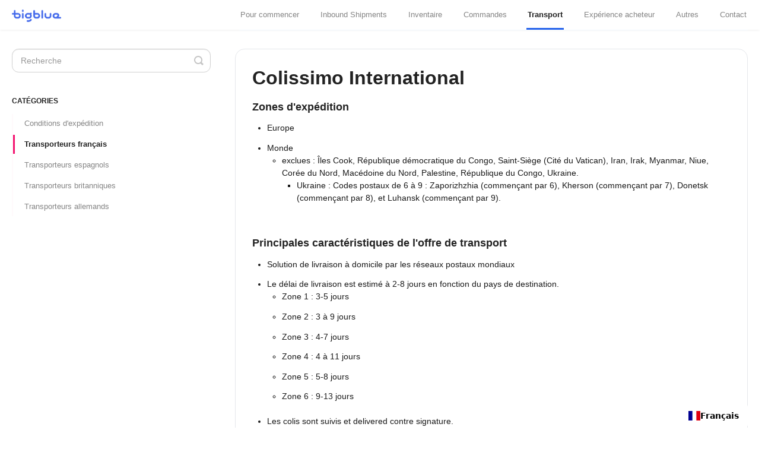

--- FILE ---
content_type: text/html; charset=utf-8
request_url: https://fr.help.bigblue.co/article/283-colissimo-internatinal
body_size: 11961
content:


<!DOCTYPE html>
<html lang="fr" data-wg-translated="fr">
    
<head>
    <meta charset="utf-8">
    <title>Colissimo International - Centre d'aide Bigblue</title>
    <meta name="viewport" content="width=device-width, maximum-scale=1">
    <meta name="apple-mobile-web-app-capable" content="yes">
    <meta name="format-detection" content="telephone=no">
    <meta name="description" content="Zones d'expédition Europe Monde exclues : Iles Cook, République démocratique du Congo, Saint-Siège (Cité du Vatican), Iran, Irak, Myanmar, Niue, Corée du Nord, Mac Nord">
    <meta name="author" content="Bigblue">
    <link rel="canonical" href="https://fr.help.bigblue.co/article/283-colissimo-internatinal">
    
        
   
            <meta name="twitter:card" content="summary">
            <meta name="twitter:title" content="Colissimo International">
            <meta name="twitter:description" content="Zones d'expédition Europe Monde exclues : Iles Cook, République démocratique du Congo, Saint-Siège (Cité du Vatican), Iran, Irak, Myanmar, Niue, Corée du Nord, Mac Nord">


    

    
        <link rel="stylesheet" href="//d3eto7onm69fcz.cloudfront.net/assets/stylesheets/launch-1767975540091.css">
    
    <style>
        body { background: #f6f5f6; }
        .navbar .navbar-inner { background: #ffffff; }
        .navbar .nav li a, 
        .navbar .icon-private-w  { color: #585858; }
        .navbar .brand, 
        .navbar .nav li a:hover, 
        .navbar .nav li a:focus, 
        .navbar .nav .active a, 
        .navbar .nav .active a:hover, 
        .navbar .nav .active a:focus  { color: #2563eb; }
        .navbar a:hover .icon-private-w, 
        .navbar a:focus .icon-private-w, 
        .navbar .active a .icon-private-w, 
        .navbar .active a:hover .icon-private-w, 
        .navbar .active a:focus .icon-private-w { color: #2563eb; }
        #serp-dd .result a:hover,
        #serp-dd .result > li.active,
        #fullArticle strong a,
        #fullArticle a strong,
        .collection a,
        .contentWrapper a,
        .most-pop-articles .popArticles a,
        .most-pop-articles .popArticles a:hover span,
        .category-list .category .article-count,
        .category-list .category:hover .article-count { color: #2563eb; }
        #fullArticle, 
        #fullArticle p, 
        #fullArticle ul, 
        #fullArticle ol, 
        #fullArticle li, 
        #fullArticle div, 
        #fullArticle blockquote, 
        #fullArticle dd, 
        #fullArticle table { color:#1a1a1a; }
    </style>
    
    <link rel="apple-touch-icon-precomposed" href="//d33v4339jhl8k0.cloudfront.net/docs/assets/5e66beb204286364bc96712d/images/64b948f5d48f7f58ce212cf6/Favicon-(1).png">
    <link rel="shortcut icon" type="image/png" href="//d33v4339jhl8k0.cloudfront.net/docs/assets/5e66beb204286364bc96712d/images/64b948ddd48f7f58ce212cf5/Favicon.png">
    <!--[if lt IE 9]>
    
        <script src="//d3eto7onm69fcz.cloudfront.net/assets/javascripts/html5shiv.min.js"></script>
    
    <![endif]-->
    
        <script type="application/ld+json">{"@context":"https://schema.org","@type":"WebSite","url":"https://fr.help.bigblue.co","potentialAction":{"@type":"SearchAction","target":"https://fr.help.bigblue.co/search?query={query}","query-input":"required name=query"}}</script>
    
        <script type="application/ld+json">
        {"@context":"https://schema.org","@type":"BreadcrumbList","itemListElement":[{"@type":"ListItem","position":1,"name":"Bigblue Help Center","item":"https://fr.help.bigblue.co"},{"@type":"ListItem","position":2,"name":"Transportation","item":"https://fr.help.bigblue.co/collection/233-transportation"},{"@type":"ListItem","position":3,"name":"Colissimo International","item":"https://fr.help.bigblue.co/article/283-colissimo-internatinal"}]}
        </script>
    
    
        <style>
:root {
    --max-width: 1300px;
    --base-unit: clamp(0.5rem, 0.500000vw + 0.500000rem, 1rem);
    --spacing--XS: calc(var(--base-unit)* 1);
    --spacing--S: calc(var(--base-unit)* 2);
    --spacing--M: calc(var(--base-unit)* 3);
    --container-width: min(calc(100vw - var(--spacing--M)* 2), 1200px);
    --color-blue-strong: #446aeb;
    --color-blue-faded: #6f94f7;
    --color-blue-transparency: rgba(111, 148, 247,.7);
    --white: white;
    --white-secondary: #f6f9fc;
    --white-tertiary: #f2f9ff;
    --blue: #2563EB;
    --light-blue: #F2F9FF;
    --faded-light-blue: #F5FAFF;
    --green: #16A34A;
    --light-green: #edffe9;
    --faded-light-green: #f8fff6;
    --orange: #D97706;
    --light-orange: #fff4e3;
    --faded-light-orange: #fffcf4;
    --pink: #F3136F;
    --light-pink: #fff9fb;
    --faded-light-pink: #fffafc;
    --purple: #4f46e5;
    --magenta: #8b5cf6;
    --sky-blue: #1bcff6;
    --text-primary: #111827;
    --color--border-default: rgb(229, 231, 235);
    --radius-L: 1rem;
    --radius-M: .7rem;
    --icon-size: 42px;
}

body {
    background: white;
    font-family:-apple-system, BlinkMacSystemFont, 'Segoe UI', Roboto, 'Helvetica Neue', Arial, 'Noto Sans', sans-serif, 'Apple Color Emoji', 'Segoe UI Emoji', 'Segoe UI Symbol', 'Noto Color Emoji';
}

.row-fluid {
    width: 100%;
    margin: 50px 0 0 0;
}

/* Home Page - Search */
#docsSearch {
    max-width: var(--max-width);
    position: relative;
    margin: 0 auto;
    padding-right: 20px;
    padding-left: 20px;
    padding-top: 150px;
    padding-bottom: 60px;
    background: none;
    border-bottom: none;
}
#docsSearch h1 {
    text-align: left;
    padding-left: .65%;
    font-size: 44px;
    font-weight: 800;
}
#searchBar {
    margin-right: 0.8%;
    margin-left: 0.8%;
}
#searchBar .search-query {
    border-radius: var(--radius-L);
}
input.search-query:hover {
    border-color: var(--color-blue-transparency);
}
input.search-query:focus, input.search-query.search-query:focus:invalid {
    border-color: var(--color-blue-strong);
}
#searchBar button {
    background: var(--color-blue-strong);
    text-shadow: none;
    border: 1px solid transparent;
    border-radius: 0 var(--radius-L) var(--radius-L) 0;
}
#searchBar button:hover {
    background: var(--color-blue-faded);
    border: 1px solid transparent;
}

/* Navigation bar */
.navbar {
    margin-bottom: 0;
    width: 100%;
    position: fixed;
    z-index: 9999;
}
.navbar .brand {
    padding: 0;
    margin: 8px 100px 8px 0;
}
@media (min-width: 1100px) {
    .navbar .brand {
        margin-right: 200px;
    }
}
@media (min-width: 1200px) {
    .navbar .brand {
        margin-right: 300px;
    }
}
.navbar .nav>li>a {
    padding: 0;
}
.navbar .nav a {
    font-size: 1.05em;
}
.navbar .nav li {
    line-height: 22px;
}
.navbar .nav li a {
    color: #858585;
}
.navbar .brand, .navbar .nav li a:hover, .navbar .nav li a:focus, .navbar .nav .active a, .navbar .nav .active a:hover, .navbar .nav .active a:focus {
    color: #222;
}
.navbar .nav .active a, .navbar .nav li .active a:focus, .navbar .nav li .active a:hover {
    font-weight: 700;
}
@media (min-width: 1020px) {
    #mainNav .navbar-inner {
        height: 50px;
    }
    #mainNav .container-fluid {
        position: relative;
        height: 100%;
        width: 100%;
        display: flex;
        align-items: center;
        justify-content: space-between;
        padding: 0;
    }
    .nav-collapse.collapse {
        width: 100%;
    }
    .navbar .nav {
        position: relative;
        height: 100%;
        width: 100%;
        margin: 0;
        display: flex;
        justify-content: space-between;
        border-bottom: 1px solid var(--light-blue);
    }
    .navbar .nav li {
        padding: 6px 2px;
        border-top: 3px solid white;
        border-bottom: 3px solid white;
    }
    .navbar .nav li.active {
        border-bottom-color: var(--blue);
    }
    .navbar .nav .active .caret {
        display: none;
    }
}
@media (max-width: 1020px) {
    .navbar .navbar-inner {
        min-height: 50px;
    }
    .navbar .nav {
        position: relative;
        text-align: center;
        width: 100%;
        display: grid;
    }
    .navbar .btn-navbar .icon-bar {
        background: var(--color-blue-strong);
        box-shadow: none;
        width: 23px;
        height: 4px;
    }
    .navbar .btn-navbar:hover .icon-bar {
        background: var(--color-blue-faded);
    }
    .navbar .btn-navbar:hover {
        background: none;
    }
    .navbar .btn-navbar {
        right: 0;
        z-index: 1;
        transition: background 0.2s;
        display: list-item;
        box-sizing: content-box;
        position: absolute;
        top: 0;
        margin-top: 12px;
        padding: 0;
        width: 23px;
        height: 23px;
        text-shadow: none;
        border: 0;
        background: 0 0;
        box-shadow: none;
    }
    .nav-collapse {
        clear: both;
    }
    .nav-collapse.in.collapse {
        height: auto !important;
    }
    .nav-collapse.collapse {
        overflow: hidden !important;
        height: 0 !important;
    }
    .nav-collapse nav {
        position: relative;
    }
}

/* Categories */
section.category-list {
    display: flex;
    flex-wrap: wrap;
    justify-content: space-between;
    margin: 0 !important;
    row-gap: 15px;
}
section .collection-category {
    padding: 2em 1.5em 1.5em 1.5em;
    margin-bottom: var(--spacing--M);
    border-radius: var(--radius-L);
}
.container-fluid {
    max-width: var(--max-width);
}
.collection-category h2 {
    font-weight: 600;
    margin-bottom: 10px;
}
.category-list h3 {
    margin: 48px 0 9px 0;
}
.category-list .category {
    background-color: white;
    border-radius: var(--radius-L);
    margin: .8% .8% .8% .8%;
    padding: 1.5%;
    text-align: left;
    width: 27.16297245%;
    border: 2px solid white;
}
.category-list .category, .category-list .category:hover {
    background-repeat: no-repeat;
    background-origin: content-box;
    background-size: 50px;
}
.category-list.two-col .category {
    width: 43.9%;
}
.category-list .category:hover {
    background: white;
    border: 1px solid var(--color-blue-faded);
}
.category-list .category .article-count {
    color: var(--color-blue-strong);
    margin-top: 10px;
    margin-bottom: 0;
    height: auto;
}
@media (max-width: 768px) {
    .category-list .category, .category-list.two-col .category {
        box-sizing: border-box;
        width: 100%;
        text-align: center;
        margin: .8% .8% .8% .8%;
    }
}

/* Category images or icons */
a#category-187, a#category-199, a#category-211, a#category-4, a#category-13, a#category-378, a#category-189, a#category-190, a#category-390, a#category-191, a#category-33, a#category-36, a#category-188, a#category-347, a#category-236, a#category-237, a#category-242, a#category-241, a#category-357, a#category-332, a#category-368, a#category-333, a#category-334, a#category-335, a#category-204, a#category-411, a#category-301, a#category-205, a#category-289, a#category-370 {
    background-repeat: no-repeat;
    background-origin: content-box;
    background-size: var(--icon-size);
}
@media (max-width: 768px) {
    a#category-187, a#category-199, a#category-211, a#category-4, a#category-13, a#category-378, a#category-390, a#category-189, a#category-190, a#category-191, a#category-33, a#category-36, a#category-188, a#category-347, a#category-236, a#category-237, a#category-242, a#category-241, a#category-357, a#category-332, a#category-368, a#category-333, a#category-334, a#category-335, a#category-204,  a#category-411, a#category-301, a#category-205, a#category-289, a#category-370 {
        background-position-x: center;
    }
}
a#category-187 { /* Set up your account */
    background-image: url(https://cdn.shopify.com/s/files/1/0096/8985/8144/files/Set_up_your_account.png?v=1727820034);
}
a#category-199 { /* Connect your shop */
    background-image: url(https://cdn.shopify.com/s/files/1/0096/8985/8144/files/Connect_your_shop.png?v=1727819993);
}
a#category-211 { /* Connect support & marketing tools */
    background-image: url(https://cdn.shopify.com/s/files/1/0096/8985/8144/files/Connect_support_marketing_tools.png?v=1727819991);
}
a#category-4 { /* Receiving policy */
    background-image: url(https://cdn.shopify.com/s/files/1/0096/8985/8144/files/Receiving_policy.png?v=1727820025);
}
a#category-13 { /* Manage inbound shipments */
    background-image: url(https://cdn.shopify.com/s/files/1/0096/8985/8144/files/Manage_inbound_shipments.png?v=1727820010);
}
a#category-378 { /* Lot Management */
    background-image: url(https://cdn.shopify.com/s/files/1/0096/8985/8144/files/Manage_lots.png?v=1738172295);
}
a#category-189 { /* Manage products */
    background-image: url(https://cdn.shopify.com/s/files/1/0096/8985/8144/files/Manage_products.png?v=1727820020);
}
a#category-190 { /* Manage bundles */
    background-image: url(https://cdn.shopify.com/s/files/1/0096/8985/8144/files/Manage_bundles.png?v=1727820007);
}
a#category-390 { /* Manage inventory allocations */
    background-image: url(https://cdn.shopify.com/s/files/1/0096/8985/8144/files/Manage_inventory_allocations.png?v=1747843144);
}
a#category-191 { /* Manage inventory */
    background-image: url(https://cdn.shopify.com/s/files/1/0096/8985/8144/files/Manage_inventory.png?v=1727820012);
}
a#category-33 { /* Understand orders */
    background-image: url(https://cdn.shopify.com/s/files/1/0096/8985/8144/files/Understand_orders.png?v=1727820051);
}
a#category-36 { /* Manage orders */
    background-image: url(https://cdn.shopify.com/s/files/1/0096/8985/8144/files/Manage_orders.png?v=1727820015);
}
a#category-188 { /* Manage returns */
    background-image: url(https://cdn.shopify.com/s/files/1/0096/8985/8144/files/Manage_returns.png?v=1727820023);
}
a#category-347 { /* Manage B2B specificities */
    background-image: url(https://cdn.shopify.com/s/files/1/0096/8985/8144/files/Manage_B2B_specificities.png?v=1727820004);
}
a#category-236 { /* Shipping conditions */
    background-image: url(https://cdn.shopify.com/s/files/1/0096/8985/8144/files/Shipping_conditions.png?v=1727820039);
}
a#category-237 { /* French carriers */
    background-image: url(https://cdn.shopify.com/s/files/1/0096/8985/8144/files/French_carriers.png?v=1727819999);
}
a#category-242 { /* Spanish carriers */
    background-image: url(https://cdn.shopify.com/s/files/1/0096/8985/8144/files/Spanish_carriers.png?v=1727820042);
}
a#category-241 { /* UK carriers */
    background-image: url(https://cdn.shopify.com/s/files/1/0096/8985/8144/files/UK_carriers.png?v=1727820048);
}
a#category-357 { /* German carriers */
    background-image: url(https://cdn.shopify.com/s/files/1/0096/8985/8144/files/German_carriers.png?v=1729863944);
}
a#category-332 { /* Conversion */
    background-image: url(https://cdn.shopify.com/s/files/1/0096/8985/8144/files/Conversion.png?v=1727819996);
}
a#category-368 { /* Post-purchase upsell */
    background-image: url(https://cdn.shopify.com/s/files/1/0096/8985/8144/files/Post-purchase_upsell.png?v=1733149548);
}
a#category-333 { /* Tracking */
    background-image: url(https://cdn.shopify.com/s/files/1/0096/8985/8144/files/Tracking.png?v=1727820046);
}
a#category-334 { /* Returns & Exchanges */
    background-image: url(https://cdn.shopify.com/s/files/1/0096/8985/8144/files/Returns_Exchanges.png?v=1727820031);
}
a#category-335 { /* Additional features */
    background-image: url(https://cdn.shopify.com/s/files/1/0096/8985/8144/files/Additional_features.png?v=1727819980);
}
a#category-204 { /* Billing and invoices */
    background-image: url(https://cdn.shopify.com/s/files/1/0096/8985/8144/files/Billing_and_invoices.png?v=1727819987);
}
a#category-411 { /* Peak Period 2025 */
    background-image: url(https://cdn.shopify.com/s/files/1/0096/8985/8144/files/Peak_Period_2025.png?v=1758546370);
}
a#category-301 { /* Reporting */
    background-image: url(https://cdn.shopify.com/s/files/1/0096/8985/8144/files/Reporting.png?v=1727820029);
}
a#category-205 { /* Submit a claim */
    background-image: url(https://cdn.shopify.com/s/files/1/0096/8985/8144/files/Submit_a_claim.png?v=1727820044);
}
a#category-289 { /* Bank holidays */
    background-image: url(https://cdn.shopify.com/s/files/1/0096/8985/8144/files/Bank_holidays.png?v=1727819983);
}
a#category-370 { /* Major events */
    background-image: url(https://cdn.shopify.com/s/files/1/0096/8985/8144/files/Major_events.png?v=1733150004);
}

/* Category description and count of articles */
@media (min-width: 768px) {
    .category-list .category p {
        min-height: 40px;
    }
    .category-list .category .article-count {
        min-height: 18px;
    }
}
section#collection-category-163 {
    background: var(--faded-light-blue);
}
a#category-187 p.article-count, a#category-199 p.article-count, a#category-211 p.article-count {
    color: var(--blue);
}
a#category-187:hover, a#category-199:hover, a#category-211:hover {
    border: 2px solid var(--blue);
}
section#collection-category-1 {
    background: var(--faded-light-green);
}
a#category-4 p.article-count, a#category-13 p.article-count {
    color: var(--green);
}
a#category-4:hover, a#category-13:hover {
    border: 2px solid var(--green);
}
section#collection-category-18 {
    background: var(--faded-light-orange);
}
a#category-378 p.article-count, a#category-189 p.article-count, a#category-190 p.article-count, a#category-390 p.article-count, a#category-191 p.article-count {
    color: var(--orange);
}
a#category-378:hover, a#category-189:hover, a#category-190:hover, a#category-390:hover, a#category-191:hover {
    border: 2px solid var(--orange);
}
section#collection-category-30 {
    background: var(--faded-light-pink);
}
a#category-33 p.article-count, a#category-36 p.article-count, a#category-188 p.article-count, a#category-347 p.article-count {
    color: var(--pink);
}
a#category-33:hover, a#category-36:hover, a#category-188:hover, a#category-347:hover {
    border: 2px solid var(--pink);
}
section#collection-category-233 {
    background: var(--faded-light-blue);
}
a#category-236 p.article-count, a#category-237 p.article-count, a#category-242 p.article-count, a#category-241 p.article-count, a#category-357 p.article-count {
    color: var(--blue);
}
a#category-236:hover, a#category-237:hover, a#category-242:hover, a#category-241:hover, a#category-357:hover {
    border: 2px solid var(--blue);
}
section#collection-category-329 {
    background: var(--faded-light-green);
}
a#category-332 p.article-count, a#category-368 p.article-count,  a#category-333 p.article-count, a#category-334 p.article-count, a#category-335 p.article-count {
    color: var(--green);
}
a#category-332:hover, a#category-368:hover, a#category-333:hover, a#category-334:hover, a#category-335:hover {
    border: 2px solid var(--green);
}
section#collection-category-200 {
    background: var(--faded-light-orange);
}
a#category-204 p.article-count, a#category-411 p.article-count, a#category-301 p.article-count, a#category-205 p.article-count, a#category-289 p.article-count, a#category-370 p.article-count {
    color: var(--orange);
}
a#category-204:hover, a#category-411:hover, a#category-301:hover, a#category-205:hover, a#category-289:hover, a#category-370:hover {
    border: 2px solid var(--orange);
}

/* Content (once in the collections) */
section#main-content {
    background:none;
    margin: 0 calc(var(--spacing--S)* -1);
    padding-left: var(--spacing--S);
    padding-right: var(--spacing--S);
}
.contentWrapper {
    border-radius: var(--radius-L);
    padding: var(--spacing--S);
    border-color: var(--color--border-default);
}
@media (max-width: 768px) {
    .contentWrapper {
        border-top: none;
        border-left: none;
        border-right: none;
        border-radius: none;
        border-color: var(--color--border-default);
    }
}
.contentWrapper h1 {
    margin-bottom: var(--spacing--M);
    font-weight: 600;
    font-size: 32px;
}
#categoryHead h1 {
    margin-bottom: var(--spacing--XS);
    font-weight: 600;
    font-size: 32px;
}
.articleList {
    border-top: 1px solid var(--color--border-default);
    padding-top: var(--spacing--XS);
    gap: var(--spacing--XS);
}
@media (min-width: 769px) {
    .row-fluid .span3 {
        width: 27%;
    }
}
#categoryHead .sort {
    display: none;
}
#sidebar .nav-list {
    margin-bottom: 5px;
    border-left: 2px solid var(--light-pink);
}
#sidebar .nav-list li.active {
    border-left-color: var(--pink);
}
#sidebar .nav-list li {
    margin: 2px 0 3px 0;
    padding-left: 1rem;
    border-left: 3px solid white;
}
#sidebar form .search-query {
    border-radius: var(--radius-M);
}
#sidebar form .search-query:hover {
    border-color: var(--color-blue-transparency);
}
#sidebar form .search-query:focus, #sidebar form .search-query:focus:invalid {
    border-color: var(--color-blue-strong);
}
#searchBar.sm button:hover {
    border: none;
}
#sidebar .nav-list .active a .icon-arrow, #sidebar .nav-list .active a:focus .icon-arrow, #sidebar .nav-list .active a:hover .icon-arrow {
    display: none;
}
i.icon-search:hover {
    color: var(--color-blue-faded);
}


/* Articles */
#fullArticle title{
    margin: 0 0 var(--spacing--S) 0;
}
#fullArticle h1 {
    font-weight: 600;
    font-size: 32px;
}
#fullArticle h2 {
    font-weight: 600;
    font-size: 24px;
    margin-bottom: .65em;
    margin-top: 1.1rem;
}
#fullArticle h3 {
    font-weight: 600;
    font-size: 18px;
}
#fullArticle strong {
    color: var(--text-primary);
}
#fullArticle p, #fullArticle li {
    margin-bottom: .9em;
}
strong {
    font-weight: 600;
    color: var(--text-primary);
}
#fullArticle hr {
    border-top: 1px solid #e2e2e2;
    margin: 30px auto 30px auto;
}
#fullArticle .printArticle {
    display: none;
}
#fullArticle img {
    margin: var(--spacing--XS) 0 var(--spacing--S) 0;
    padding: 1px;
    border-radius: var(--radius-M);
}
.icon-article-doc:before {
    content: "\e603";
}

/* Hyperlinks */
a {
    color: var(--color-blue-strong);
}
a:focus, a:hover {
    color: var(--color-blue-faded);
}
</style>

<html lang="fr" data-wg-translated="fr">
<link rel="alternate" hreflang="en" href="https://help.bigblue.co">
<link rel="alternate" hreflang="fr" href="https://fr.help.bigblue.co">
<link rel="alternate" hreflang="es" href="https://es.help.bigblue.co">
<script type="application/json" id="weglot-data">{"allLanguageUrls":{"en":"https://help.bigblue.co/article/283-colissimo-internatinal","fr":"https://fr.help.bigblue.co/article/283-colissimo-internatinal","es":"https://es.help.bigblue.co/article/283-colissimo-internatinal"},"originalCanonicalUrl":"https://help.bigblue.co/article/283-colissimo-internatinal","originalPath":"/article/283-colissimo-internatinal","settings":{"auto_switch":true,"auto_switch_fallback":null,"category":8,"custom_settings":{"button_style":{"with_name":true,"full_name":false,"is_dropdown":true,"with_flags":true,"flag_type":"rectangle_mat","custom_css":""},"switchers":[{"style":{"with_name":true,"with_flags":true,"full_name":true,"flag_type":"square","size_scale":"1"},"opts":{"open_hover":true,"close_outside_click":false,"is_responsive":false,"display_device":"mobile","pixel_cutoff":768},"colors":{"text_active":"#000000","text_inactive":"#000000","text_hover":"#FFFFFF","bg_inactive":"#FFFFFF","bg_active":"#FFFFFF","bg_hover":"#446AEB"},"location":{},"template":{"name":"vertical_expand","hash":"931b99679c18a0ab20d36abccc4cbefa9e1156bd"}}],"translate_search":false,"loading_bar":true,"hide_switcher":false,"translate_images":false,"subdomain":false,"wait_transition":true},"deleted_at":null,"dynamics":[],"excluded_blocks":[],"excluded_paths":[{"excluded_languages":[],"language_button_displayed":false,"type":"START_WITH","value":"/article/320-christmas-cut-off-2024"},{"excluded_languages":[],"language_button_displayed":false,"type":"START_WITH","value":"/article/363-2024-carrier-peak-surcharges"},{"excluded_languages":[],"language_button_displayed":false,"type":"IS_EXACTLY","value":"/article/406-us-shipping-partially-suspended-due-to-carrier-policy-changes"},{"excluded_languages":["es","fr"],"language_button_displayed":false,"type":"START_WITH","value":"/article/415-canadian-postal-strike-update-for-your-shipments-to-canada"},{"excluded_languages":["es","fr"],"language_button_displayed":false,"type":"START_WITH","value":"/article/416-temporary-restriction-on-food-cosmetics-shipments-to-the-us"}],"external_enabled":false,"host":"help.bigblue.co","is_dns_set":false,"is_https":true,"language_from":"en","language_from_custom_flag":null,"language_from_custom_name":null,"languages":[{"connect_host_destination":{"is_dns_set":true,"created_on_aws":1652958400,"host":"es.help.bigblue.co"},"custom_code":null,"custom_flag":null,"custom_local_name":null,"custom_name":null,"enabled":true,"language_to":"es"},{"connect_host_destination":{"is_dns_set":true,"created_on_aws":1652958400,"host":"fr.help.bigblue.co"},"custom_code":null,"custom_flag":null,"custom_local_name":null,"custom_name":null,"enabled":true,"language_to":"fr"}],"media_enabled":true,"page_views_enabled":false,"technology_id":12,"technology_name":"Other","translation_engine":3,"url_type":"SUBDOMAIN","versions":{"translation":1767706558,"slugTranslation":1733171629}}}</script>
<script type="text/javascript" src="https://cdn.weglot.com/weglot.min.js"></script>
<script>
    Weglot.initialize({
        api_key: 'wg_2df67c48786911ef11344c4beb4410d56'
    });
</script>
    
</html><link href="https://help.bigblue.co/article/283-colissimo-internatinal" hreflang="en" rel="alternate"><link href="https://fr.help.bigblue.co/article/283-colissimo-internatinal" hreflang="fr" rel="alternate"><link href="https://es.help.bigblue.co/article/283-colissimo-internatinal" hreflang="es" rel="alternate"></head>
    
    <body>
        
<header id="mainNav" class="navbar">
    <div class="navbar-inner">
        <div class="container-fluid">
            <a class="brand" href="/">
            
                
                    <img src="//d33v4339jhl8k0.cloudfront.net/docs/assets/5e66beb204286364bc96712d/images/66d70c12ceae9468399d3985/Colour4.png" alt="Centre d'aide Bigblue" width="120" height="30">
                

            
            </a>
            
                <button type="button" class="btn btn-navbar" data-toggle="collapse" data-target=".nav-collapse">
                    <span class="sr-only">Toggle Navigation</span>
                    <span class="icon-bar"></span>
                    <span class="icon-bar"></span>
                    <span class="icon-bar"></span>
                </button>
            
            <div class="nav-collapse collapse">
                <nav role="navigation"><!-- added for accessibility -->
                <ul class="nav">
                    
                    
                        
                            <li id="getting-started"><a href="/collection/163-getting-started">Pour commencer  <b class="caret"></b></a></li>
                        
                            <li id="inbound-shipments"><a href="/collection/1-inbound-shipments">Inbound Shipments  <b class="caret"></b></a></li>
                        
                            <li id="inventory"><a href="/collection/18-inventory">Inventaire  <b class="caret"></b></a></li>
                        
                            <li id="orders"><a href="/collection/30-orders">Commandes  <b class="caret"></b></a></li>
                        
                            <li class="active" id="transportation"><a href="/collection/233-transportation">Transport  <b class="caret"></b></a></li>
                        
                            <li id="buyer-experience"><a href="/collection/329-buyer-experience">Expérience acheteur  <b class="caret"></b></a></li>
                        
                            <li id="other"><a href="/collection/200-other">Autres  <b class="caret"></b></a></li>
                        
                    
                    
                        <li id="contact"><a href="#" class="contactUs" onclick="window.Beacon('open')">Contact</a></li>
                        <li id="contactMobile"><a href="#" class="contactUs" onclick="window.Beacon('open')">Contact</a></li>
                    
                </ul>
                </nav>
            </div><!--/.nav-collapse -->
        </div><!--/container-->
    </div><!--/navbar-inner-->
</header>
        <section id="contentArea" class="container-fluid">
            <div class="row-fluid">
                <section id="main-content" class="span9">
                    <div class="contentWrapper">
                        
    
    <article id="fullArticle">
        <h1 class="title">Colissimo International</h1>
    
        <a href="javascript:window.print()" class="printArticle" title="Imprimer cet article" aria-label="Print this Article"><i class="icon-print"></i></a>
        <h3>Zones d'expédition</h3>
<ul>
 <li>Europe</li>
 <li>Monde
  <ul>
   <li>exclues : Îles Cook, République démocratique du Congo, Saint-Siège (Cité du Vatican), Iran, Irak, Myanmar, Niue, Corée du Nord, Macédoine du Nord, Palestine, République du Congo, Ukraine.
    <ul>
     <li>Ukraine : Codes postaux de 6 à 9 : Zaporizhzhia (commençant par 6), Kherson (commençant par 7), Donetsk (commençant par 8), et Luhansk (commençant par 9).</li>
    </ul></li>
  </ul></li>
</ul><br>
<h3>Principales caractéristiques de l'offre de transport</h3>
<ul>
 <li>Solution de livraison à domicile par les réseaux postaux mondiaux</li>
 <li>Le délai de livraison est estimé à 2-8 jours en fonction du pays de destination.
  <ul>
   <li>Zone 1 : 3-5 jours</li>
   <li>Zone 2 : 3 à 9 jours</li>
   <li>Zone 3 : 4-7 jours</li>
   <li>Zone 4 : 4 à 11 jours</li>
   <li>Zone 5 : 5-8 jours</li>
   <li>Zone 6 : 9-13 jours</li>
  </ul></li>
 <li>Les colis sont suivis et delivered contre signature.</li>
</ul>
<p>⚠️ <strong>Avertissement</strong>! Le poids volumétrique s'applique. Il ne s'applique pas aux destinations suivantes : Allemagne, Autriche, Belgique, Danemark, Espagne, Estonie, Hongrie, Italie, Lettonie, Lituanie, Luxembourg, Pays-Bas, Pologne, Portugal, République tchèque, Roumanie, Royaume-Uni, Slovaquie, Slovénie, Suède, Suisse.</p>
<h3>Caractéristiques colis</h3>
<ul>
 <li>Le poids maximum est de 30 kg</li>
 <li>La longueur maximale de colis est de 100 cm et la taille totale maximale de colis est de 150 cm. </li>
</ul>
<h3>Colissimo zones internationales</h3>
<ul>
 <li><strong>Zone 1 -</strong> Allemagne, Belgique, Luxembourg, Pays-Bas</li>
 <li><strong>Zone 2 -</strong> Autriche, Espagne, Irlande, Italie, Portugal, Royaume-Uni</li>
 <li><strong>Zone 3 -</strong> Danemark, République tchèque, Estonie, Hongrie, Lettonie, Lituanie, Pologne, Slovaquie, Slovénie, Suède, Suisse.</li>
 <li><strong>Zone 4 -</strong> Croatie, Finlande, Grèce, Islande, Maghreb, Malte, Norvège, Roumanie, Turquie, territoires spécifiques de l'Espagne et du Portugal, et autres pays d'Europe de l'Est</li>
 <li><strong>Zone 5 -</strong> Australie, Canada, Chine, Corée du Sud, États-Unis, Hong Kong, Inde, Israël, Japon, Russie, Singapour, Thaïlande, Vietnam</li>
 <li><strong>Zone 6 -</strong> Afrique (à l'exclusion du Maghreb), Amériques (à l'exclusion des États-Unis et du Canada), Moyen-Orient, autres pays d'Asie et Océanie (à l'exclusion de l'Australie)</li>
</ul><br>
<h3>Liste non exhaustive de partenaires locaux pour les livraisons du dernier kilomètre</h3>
<p>Voici une liste non exhaustive des opérateurs locaux utilisés par Colissimo international, selon le pays de destination, et le lien de suivi correspondant. Dans de très rares cas, le suivi local peut fournir plus de détails que celui fourni par Colissimo. Selon le pays de destination, le numéro de suivi Colissimo peut être utilisé sur les liens de suivi locaux. Si un numéro de suivi local est nécessaire, il est indiqué sur la page de suivi Colissimo ("Numéro de suivi étranger").</p>
<table class="hs-table">
 <tbody>
  <tr>
   <td><strong>Pays</strong></td>
   <td><strong>Partenaire local</strong></td>
   <td><strong>Lien de suivi</strong></td>
   <td><strong>Numéro de suivi à l'étranger</strong></td>
  </tr>
  <tr>
   <td>Algérie</td>
   <td>Champion Poste</td>
   <td><a href="https://www.ems.dz/">https://www.ems.dz/</a></td>
   <td>Non</td>
  </tr>
  <tr>
   <td>Allemagne</td>
   <td>Deutsche Post</td>
   <td><a href="https://www.deutschepost.de/de/s/sendungsverfolgung.html">https://www.deutschepost.de/de/s/sendungsverfolgung.html</a></td>
   <td>Non</td>
  </tr>
  <tr>
   <td>Allemagne</td>
   <td>DPD</td>
   <td><a href="https://www.dpd.com/de/de/">https://www.dpd.com/de/de/</a></td>
   <td>Oui</td>
  </tr>
  <tr>
   <td>Arabie Saoudite</td>
   <td>Poste saoudienne</td>
   <td><a href="https://splonline.com.sa/en/">https://splonline.com.sa/en/</a></td>
   <td>Non</td>
  </tr>
  <tr>
   <td>Argentine</td>
   <td>Correo Argentino</td>
   <td><a href="https://www.correoargentino.com.ar/formularios/oidn">https://www.correoargentino.com.ar/formularios/oidn</a></td>
   <td>Non</td>
  </tr>
  <tr>
   <td>Australie</td>
   <td>Australia Post</td>
   <td><a href="https://auspost.com.au/mypost/beta/track/search">https://auspost.com.au/mypost/beta/track/search</a></td>
   <td>Non</td>
  </tr>
  <tr>
   <td>Autriche</td>
   <td>Poste autrichienne</td>
   <td><a href="https://www.post.at/en">https://www.post.at/en</a></td>
   <td>Non</td>
  </tr>
  <tr>
   <td>Autriche</td>
   <td>DPD</td>
   <td><a href="https://tracking.dpd.de/status/en_US/parcel/">https://tracking.dpd.de/status/en_US/parcel/</a></td>
   <td>Oui</td>
  </tr>
  <tr>
   <td>Belgique</td>
   <td>BPOST (sans signe)</td>
   <td><a href="https://track.bpost.cloud/btr/web/#/home?lang=fr">https://track.bpost.cloud/btr/web/#/home?lang=fr</a></td>
   <td>Non</td>
  </tr>
  <tr>
   <td>Belgique</td>
   <td>DPD (avec signe)</td>
   <td><a href="https://www.dpd.com/be/fr/recevoir-colis/suivre-votre-colis/">https://www.dpd.com/be/fr/recevoir-colis/suivre-votre-colis/</a></td>
   <td>oui</td>
  </tr>
  <tr>
   <td>Brésil</td>
   <td>Correios Do Brasil</td>
   <td><a href="https://rastreamento.correios.com.br/app/index.php">https://rastreamento.correios.com.br/app/index.php</a></td>
   <td>Non</td>
  </tr>
  <tr>
   <td>Bulgarie</td>
   <td>Poste bulgare</td>
   <td><a href="https://www.bgpost.bg/postal-services/track-package">https://www.bgpost.bg/postal-services/track-package</a></td>
   <td>Non</td>
  </tr>
  <tr>
   <td>Cameroun</td>
   <td>Poste du Cameroun</td>
   <td><a href="https://www.ems.post/en/global-network/tracking">https://www.ems.post/en/global-network/tracking</a></td>
   <td>Non</td>
  </tr>
  <tr>
   <td>Canada</td>
   <td>Postes Canada</td>
   <td><a href="https://www.canadapost-postescanada.ca/track-reperage/en#/home">https://www.canadapost-postescanada.ca/track-reperage/en#/home</a></td>
   <td>Non</td>
  </tr>
  <tr>
   <td>Chili</td>
   <td>Empresa Correos de Chile</td>
   <td><a href="https://www.ems.post/en/global-network/tracking">https://www.ems.post/en/global-network/tracking</a></td>
   <td>Non</td>
  </tr>
  <tr>
   <td>Chine</td>
   <td>China Post</td>
   <td><a href="https://www.chinapostaltracking.com/">https://www.chinapostaltracking.com/</a></td>
   <td>Non</td>
  </tr>
  <tr>
   <td>Chypre</td>
   <td>Chypre Post</td>
   <td><a href="https://www.aftership.com/track">https://www.aftership.com/track</a></td>
   <td>Non</td>
  </tr>
  <tr>
   <td>Corée du Sud</td>
   <td>Korea Post</td>
   <td><a href="https://service.epost.go.kr/trace.RetrieveEmsRigiTraceList.comm?#">https://service.epost.go.kr/trace.RetrieveEmsRigiTraceList.comm?#</a></td>
   <td>Non</td>
  </tr>
  <tr>
   <td>Croatie</td>
   <td>Pays de l'Union européenne</td>
   <td><a href="https://posiljka.posta.hr/">https://posiljka.posta.hr/</a></td>
   <td>Non</td>
  </tr>
  <tr>
   <td>Danemark</td>
   <td>PostNord</td>
   <td><a href="https://portal.postnord.com/tracking/">https://portal.postnord.com/tracking/</a></td>
   <td>Non</td>
  </tr>
  <tr>
   <td>Égypte</td>
   <td>Poste égyptienne</td>
   <td><a href="https://www.aftership.com/track">https://www.aftership.com/track</a></td>
   <td><br></td>
  </tr>
  <tr>
   <td>Émirats arabes unis</td>
   <td>Emiratesposts</td>
   <td><a href="https://www.emiratespost.ae/">https://www.emiratespost.ae/</a></td>
   <td>Non</td>
  </tr>
  <tr>
   <td>Espagne</td>
   <td>SEUR (pour le continent)</td>
   <td><a href="https://tracking.dpd.de/status/en_US/parcel/">https://tracking.dpd.de/status/en_US/parcel/</a></td>
   <td>Oui</td>
  </tr>
  <tr>
   <td>Inde</td>
   <td>India Post</td>
   <td><a href="https://www.indiapost.gov.in/_layouts/15/DOP.Portal.Tracking/TrackConsignment.aspx">https://www.indiapost.gov.in/_layouts/15/DOP.Portal.Tracking/TrackConsignment.aspx</a></td>
   <td>Non</td>
  </tr>
  <tr>
   <td>L'île</td>
   <td>Posture</td>
   <td><a href="https://posturinn.is/en/individuals/receiving/track-shipment/">https://posturinn.is/en/individuals/receiving/track-shipment/</a></td>
   <td>Non</td>
  </tr>
  <tr>
   <td>Italie</td>
   <td>Poste Italiane( avec signe.)</td>
   <td><a href="https://www.poste.it/cerca/#/">https://www.poste.it/cerca/#/</a></td>
   <td>Non</td>
  </tr>
  <tr>
   <td>Italie</td>
   <td>BRT (sans panneau)</td>
   <td><a href="https://www.brt.it/">https://www.brt.it/</a></td>
   <td>Oui</td>
  </tr>
  <tr>
   <td>Japon</td>
   <td>Japan Post</td>
   <td><a href="https://trackings.post.japanpost.jp/services/srv/search/">https://trackings.post.japanpost.jp/services/srv/search/</a></td>
   <td>Non</td>
  </tr>
  <tr>
   <td>Lettonie</td>
   <td>DPD</td>
   <td><a href="https://tracking.dpd.de/status/en_US/parcel/">https://tracking.dpd.de/status/en_US/parcel/</a></td>
   <td>Oui</td>
  </tr>
  <tr>
   <td>Lituanie</td>
   <td>DPD</td>
   <td><a href="https://tracking.dpd.de/status/en_US/parcel/">https://tracking.dpd.de/status/en_US/parcel/</a></td>
   <td>Oui</td>
  </tr>
  <tr>
   <td>Luxembourg</td>
   <td>Poste Luxembourg (avec enseigne)</td>
   <td><a href="https://www.post.lu/particuliers/colis-courrier/track-and-trace#/search">https://www.post.lu/particuliers/colis-courrier/track-and-trace#/search</a></td>
   <td>Non</td>
  </tr>
  <tr>
   <td>Luxembourg</td>
   <td>DPD (avec signe)</td>
   <td><a href="https://tracking.dpd.de/status/en_US/parcel/">https://tracking.dpd.de/status/en_US/parcel/</a></td>
   <td>Oui</td>
  </tr>
  <tr>
   <td>Malaisie</td>
   <td>Malaysia Post Limited</td>
   <td><a href="https://www.pos.com.my/home">https://www.pos.com.my/home</a></td>
   <td>Non</td>
  </tr>
  <tr>
   <td>Malte</td>
   <td>Malta Post</td>
   <td><a href="https://www.maltapost.com/tracking#/tracking">https://www.maltapost.com/tracking#/tracking</a></td>
   <td>Non</td>
  </tr>
  <tr>
   <td>Maroc</td>
   <td>Chronopost</td>
   <td><a href="https://www.chronopost.ma/">https://www.chronopost.ma/</a></td>
   <td>Non</td>
  </tr>
  <tr>
   <td>Martinique</td>
   <td>Colissimo</td>
   <td><a href="https://www.laposte.fr/outils/suivre-vos-envois">https://www.laposte.fr/outils/suivre-vos-envois</a></td>
   <td>Non</td>
  </tr>
  <tr>
   <td>Mayotte</td>
   <td>Colissimo</td>
   <td><a href="https://www.laposte.fr/outils/suivre-vos-envois">https://www.laposte.fr/outils/suivre-vos-envois</a></td>
   <td>Non</td>
  </tr>
  <tr>
   <td>Mexique</td>
   <td>Correos de Mexico</td>
   <td><a href="https://www.correosdemexico.gob.mx/SSLServicios/SeguimientoEnvio/Seguimiento.aspx">https://www.correosdemexico.gob.mx/SSLServicios/SeguimientoEnvio/Seguimiento.aspx</a></td>
   <td>Non</td>
  </tr>
  <tr>
   <td>Norvège</td>
   <td>Posten Norge</td>
   <td><a href="https://www.posten.no/en">https://www.posten.no/en</a></td>
   <td>Non</td>
  </tr>
  <tr>
   <td>Nouvelle-Calédonie</td>
   <td>Colissimo</td>
   <td><a href="https://www.laposte.fr/outils/suivre-vos-envois">https://www.laposte.fr/outils/suivre-vos-envois</a></td>
   <td>Non</td>
  </tr>
  <tr>
   <td>Nouvelle-Zélande</td>
   <td>New Zealand Post</td>
   <td><a href="https://www.nzpost.co.nz/">https://www.nzpost.co.nz/</a></td>
   <td>Non</td>
  </tr>
  <tr>
   <td>Pays-Bas</td>
   <td>DPD</td>
   <td><a href="https://tracking.dpd.de/status/en_US/parcel/">https://tracking.dpd.de/status/en_US/parcel/</a></td>
   <td>Oui</td>
  </tr>
  <tr>
   <td>Pologne</td>
   <td>DPD</td>
   <td><a href="https://tracking.dpd.de/status/en_US/parcel/">https://tracking.dpd.de/status/en_US/parcel/</a></td>
   <td>Oui</td>
  </tr>
  <tr>
   <td>Polynésie française</td>
   <td>Colissimo</td>
   <td><a href="https://www.laposte.fr/outils/suivre-vos-envois">https://www.laposte.fr/outils/suivre-vos-envois</a></td>
   <td>Non</td>
  </tr>
  <tr>
   <td>Portugal</td>
   <td>DPD Portugal</td>
   <td><a href="https://tracking.dpd.de/status/en_US/parcel/">https://tracking.dpd.de/status/en_US/parcel/</a></td>
   <td>Oui</td>
  </tr>
  <tr>
   <td>Qatar</td>
   <td>Poste Quatar</td>
   <td><a href="https://qatarpost.qa/home">https://qatarpost.qa/home</a></td>
   <td>Non</td>
  </tr>
  <tr>
   <td>République d'Irlande</td>
   <td>DPD</td>
   <td><a href="https://tracking.dpd.de/status/en_US/parcel/">https://tracking.dpd.de/status/en_US/parcel/</a></td>
   <td>Oui</td>
  </tr>
  <tr>
   <td>République tchèque</td>
   <td>DPD</td>
   <td><a href="https://tracking.dpd.de/status/en_US/parcel/">https://tracking.dpd.de/status/en_US/parcel/</a></td>
   <td>Oui</td>
  </tr>
  <tr>
   <td>Réunion</td>
   <td>Colissimo</td>
   <td><a href="https://www.laposte.fr/outils/suivre-vos-envois">https://www.laposte.fr/outils/suivre-vos-envois</a></td>
   <td>Non</td>
  </tr>
  <tr>
   <td>Roumanie</td>
   <td>Posta Romana</td>
   <td><a href="https://www.posta-romana.ro/en/track-trace.html">https://www.posta-romana.ro/en/track-trace.html</a></td>
   <td>Non</td>
  </tr>
  <tr>
   <td>Royaume-Uni</td>
   <td>Parcelforce</td>
   <td><a href="https://www.parcelforce.com/track-trace">https://www.parcelforce.com/track-trace</a></td>
   <td>Oui</td>
  </tr>
  <tr>
   <td>Saint Pierre et Miquelon</td>
   <td>Colissimo</td>
   <td><a href="https://www.laposte.fr/outils/suivre-vos-envois">https://www.laposte.fr/outils/suivre-vos-envois</a></td>
   <td>Non</td>
  </tr>
  <tr>
   <td>Sénégal</td>
   <td>Société nationale La Poste</td>
   <td><a href="https://www.laposte.sn/">https://www.laposte.sn/</a></td>
   <td>Non</td>
  </tr>
  <tr>
   <td>Singapour</td>
   <td>Singapore Post</td>
   <td><a href="https://www.speedpost.com.sg/">https://www.speedpost.com.sg/</a></td>
   <td>Non</td>
  </tr>
  <tr>
   <td>Slovaquie</td>
   <td>DPD</td>
   <td><a href="https://tracking.dpd.de/status/en_US/parcel/">https://tracking.dpd.de/status/en_US/parcel/</a></td>
   <td>Oui</td>
  </tr>
  <tr>
   <td>Slovénie</td>
   <td>DPD</td>
   <td><a href="https://tracking.dpd.de/status/en_US/parcel/">https://tracking.dpd.de/status/en_US/parcel/</a></td>
   <td>Oui</td>
  </tr>
  <tr>
   <td>Suède</td>
   <td>PostNord</td>
   <td><a href="https://portal.postnord.com/tracking/">https://portal.postnord.com/tracking/</a></td>
   <td>Non</td>
  </tr>
  <tr>
   <td>Suisse</td>
   <td>La Poste Suisse</td>
   <td><a href="https://service.post.ch/ekp-web/ui/list">https://service.post.ch/ekp-web/ui/list</a></td>
   <td>Non</td>
  </tr>
  <tr>
   <td>Thaïlande</td>
   <td>Thailand Post</td>
   <td><a href="https://track.thailandpost.co.th/">https://track.thailandpost.co.th/</a></td>
   <td>Non</td>
  </tr>
  <tr>
   <td>Tunisie</td>
   <td>La Poste Tunisienne</td>
   <td><a href="https://www.aftership.com/track">https://www.aftership.com/track</a></td>
   <td>Non</td>
  </tr>
  <tr>
   <td>Vietnam</td>
   <td>Vietnam Post</td>
   <td><a href="https://www.aftership.com/track">https://www.aftership.com/track</a></td>
   <td>Non</td>
  </tr>
  <tr>
   <td>Wallis et Futuna</td>
   <td>Colissimo</td>
   <td><a href="https://www.laposte.sn/">https://www.laposte.sn/</a></td>
   <td>Non</td>
  </tr>
 </tbody>
</table>
    </article>
    
        <div class="articleRatings" data-article-url="https://fr.help.bigblue.co/article/283-colissimo-internatinal">
            <span class="articleRatings-question">Cela a-t-il répondu à votre question ?</span>
            <span class="articleRatings-feedback">
                <span class="articleRatings-feedback-tick">
                    <svg height="20" viewBox="0 0 20 20" width="20" xmlns="http://www.w3.org/2000/svg">
                        <path d="m8 14a.997.997 0 0 1 -.707-.293l-2-2a.999.999 0 1 1 1.414-1.414l1.293 1.293 4.293-4.293a.999.999 0 1 1 1.414 1.414l-5 5a.997.997 0 0 1 -.707.293" fill="#2CC683" fill-rule="evenodd"></path>
                    </svg>
                </span>
                <span class="articleRatings-feedback-message">Merci pour le retour d'information</span>
            </span>
            <span class="articleRatings-failure">Il y a eu un problème pour soumettre votre commentaire. Veuillez réessayer plus tard.</span>
            <div class="articleRatings-actions">
                <button class="rateAction rateAction--positive" data-rating="positive">
                    <span class="sr-only">Oui</span>
                    <span class="rating-face">
                        <svg xmlns="http://www.w3.org/2000/svg" width="24" height="24">
                            <path fill-rule="evenodd" d="M5.538 14.026A19.392 19.392 0 0 1 12 12.923c2.26 0 4.432.388 6.462 1.103-1.087 2.61-3.571 4.436-6.462 4.436-2.891 0-5.375-1.825-6.462-4.436zm1.847-3.872a1.846 1.846 0 1 1 0-3.692 1.846 1.846 0 0 1 0 3.692zm9.23 0a1.846 1.846 0 1 1 0-3.692 1.846 1.846 0 0 1 0 3.692z"></path>
                        </svg>
                    </span>
                </button>
                <button class="rateAction rateAction--negative" data-rating="negative">
                    <span class="sr-only">Non</span>
                    <span class="rating-face">
                        <svg xmlns="http://www.w3.org/2000/svg" width="24" height="24">
                            <path fill-rule="evenodd" d="M7.385 13.846a1.846 1.846 0 1 1 0-3.692 1.846 1.846 0 0 1 0 3.692zm9.23 0a1.846 1.846 0 1 1 0-3.692 1.846 1.846 0 0 1 0 3.692zm-.967 4.95a.992.992 0 0 1-.615-.212c-1.701-1.349-4.364-1.349-6.065 0a.998.998 0 0 1-1.36-.123.895.895 0 0 1 .127-1.3A6.897 6.897 0 0 1 12 15.692c1.555 0 3.069.521 4.266 1.467.41.326.467.909.127 1.3a.982.982 0 0 1-.745.335z"></path>
                        </svg>
                    </span>
                </button>
            </div>
        </div>
     

    <section class="articleFoot">
    
        <i class="icon-contact"></i>
        <p class="help">Besoin d'aide ?
           <a id="sbContact" href="#" class="contactUs" onclick="window.Beacon('open')">Contactez nous</a>
           <a id="sbContactMobile" href="#" class="contactUs" onclick="window.Beacon('open')">Nous contacter</a>
        </p>
    

    <time class="lu" datetime="2025-06-24">Dernière mise à jour le 24 juin 2025</time>
    </section>

                    </div><!--/contentWrapper-->
                    
                </section><!--/content-->
                <aside id="sidebar" class="span3">
                 

<form action="/search" method="GET" id="searchBar" class="sm" autocomplete="off">
    
                    <input type="hidden" name="collectionId" value="63ee1601746fc62f212114b4">
                    <input type="text" name="query" title="requête de recherche" class="search-query" placeholder="Recherche" value="" aria-label="Search">
                    <button type="submit">
                        <span class="sr-only">Toggle Search</span>
                        <i class="icon-search"></i>
                    </button>
                    <div id="serp-dd" style="display: none;" class="sb">
                        <ul class="result">
                        </ul>
                    </div>
                
</form>

                
                    <h3>Catégories</h3>
                    <ul class="nav nav-list">
                    
                        
                            <li><a href="/category/236-shipping-conditions">Conditions d'expédition  <i class="icon-arrow"></i></a></li>
                        
                    
                        
                            <li class="active"><a href="/category/237-transporters">Transporteurs français  <i class="icon-arrow"></i></a></li>
                        
                    
                        
                            <li><a href="/category/242-transporters-es">Transporteurs espagnols  <i class="icon-arrow"></i></a></li>
                        
                    
                        
                            <li><a href="/category/241-transporter-uk">Transporteurs britanniques  <i class="icon-arrow"></i></a></li>
                        
                    
                        
                            <li><a href="/category/357-german-carriers">Transporteurs allemands  <i class="icon-arrow"></i></a></li>
                        
                    
                    </ul>
                
                </aside><!--/span-->
            </div><!--/row-->
            <div id="noResults" style="display:none;">Aucun résultat trouvé</div>
            <footer>
                

<p><a href="https://app.bigblue.co">©</a>
    
        Bigblue
    
    2026. <span>Propulsé par <a rel="nofollow noopener noreferrer" href="https://www.helpscout.com/docs-refer/?co=Bigblue&utm_source=docs&utm_medium=footerlink&utm_campaign=Docs+Branding" target="_blank">Help Scout</a></span>
    
        
    
</p>

            </footer>
        </section><!--/.fluid-container-->
        
            

<script id="beaconLoader" type="text/javascript">!function(e,t,n){function a(){var e=t.getElementsByTagName("script")[0],n=t.createElement("script");n.type="text/javascript",n.async=!0,n.src="https://beacon-v2.helpscout.net",e.parentNode.insertBefore(n,e)}if(e.Beacon=n=function(t,n,a){e.Beacon.readyQueue.push({method:t,options:n,data:a})},n.readyQueue=[],"complete"===t.readyState)return a();e.attachEvent?e.attachEvent("onload",a):e.addEventListener("load",a,!1)}(window,document,window.Beacon||function(){});</script>
<script type="text/javascript">window.Beacon('init', '04251db3-d3cc-4e40-938f-ddfc598a9d93')</script>

<script type="text/javascript">
    function hashChanged() {
        var hash = window.location.hash.substring(1); 
        if (hash === 'contact') {
            window.Beacon('open')
        }
    }

    if (window.location.hash) {
        hashChanged()
    }

    window.onhashchange = function () {
        hashChanged()
    }

    window.addEventListener('hashchange', hashChanged, false);

</script>

        
        
    <script src="//d3eto7onm69fcz.cloudfront.net/assets/javascripts/app4.min.js"></script>

<script>
// keep iOS links from opening safari
if(("standalone" in window.navigator) && window.navigator.standalone){
// If you want to prevent remote links in standalone web apps opening Mobile Safari, change 'remotes' to true
var noddy, remotes = false;
document.addEventListener('click', function(event) {
noddy = event.target;
while(noddy.nodeName !== "A" && noddy.nodeName !== "HTML") {
noddy = noddy.parentNode;
}

if('href' in noddy && noddy.href.indexOf('http') !== -1 && (noddy.href.indexOf(document.location.host) !== -1 || remotes)){
event.preventDefault();
document.location.href = noddy.href;
}

},false);
}
</script>
        
    </body>
</html>


